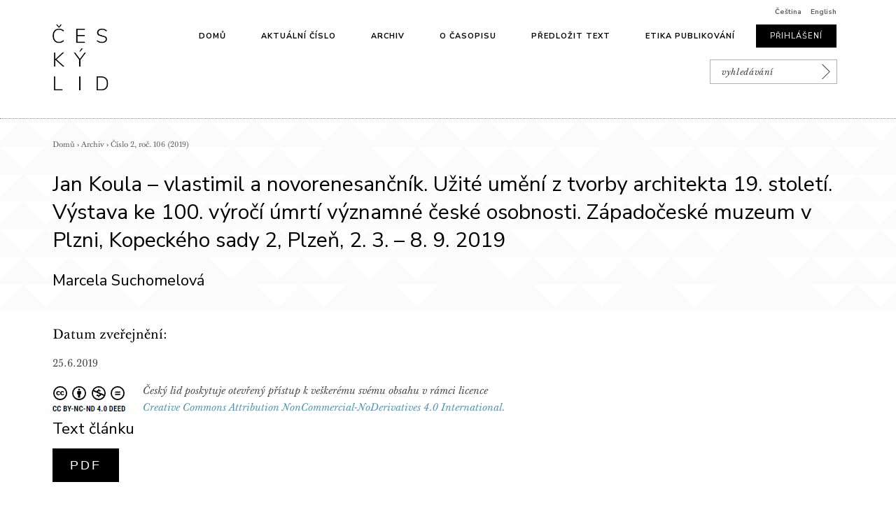

--- FILE ---
content_type: text/html; charset=utf-8
request_url: https://ceskylid.avcr.cz/cz/article/jan-koula-vlastimil-a-novorenesancnik.uzite-umeni-z-tvorby-architekta-19.stoleti.vystava-ke-100.vyroci-umrti-vyznamne-ceske
body_size: 2794
content:
<!doctype html>
<html  lang="cz">
<head>







  <meta charset="utf-8">
  <meta name="viewport" content="width=device-width, initial-scale=1.0">

  <link href="https://fonts.googleapis.com/css2?family=Nunito+Sans:wght@400;700&display=swap" rel="stylesheet">
  <link rel="shortcut icon" href="/ceskylid/favicon.ico" type="image/x-icon">
  <link rel="icon" href="/ceskylid/cl-apple-touch-icon.png">
  <link rel="apple-touch-icon" href="/ceskylid/cl-apple-touch-icon.png">
  <link rel="image_src" href="https://ceskylid.avcr.cz/ceskylid/img/ceskylid-logo.png" >
  <link rel="preload" as="font" type="font/woff2" href="/ceskylid/fonts/Baskerville10Pro.woff2" crossorigin="crossorigin">
  
  
  <meta property="og:image" content="https://ceskylid.avcr.cz/ceskylid/img/ceskylid-logo.png" >
  <meta property="og:url"         content="https://ceskylid.avcr.cz/cz/article/jan-koula-vlastimil-a-novorenesancnik.uzite-umeni-z-tvorby-architekta-19.stoleti.vystava-ke-100.vyroci-umrti-vyznamne-ceske" >
  
  <meta property="og:title"       content="Jan Koula – vlastimil a novorenesančník. Užité umění z tvorby architekta 19. století. Výstava ke 100. výročí úmrtí významné české osobnosti. Západočeské muzeum v Plzni, Kopeckého sady 2, Plzeň, 2. 3. – 8. 9. 2019 - Český lid" >
  <meta property="og:description" content="Jan Koula – vlastimil a novorenesančník. Užité umění z tvorby architekta 19. století. Výstava ke 100. výročí úmrtí významné české osobnosti. Západočeské muzeum v Plzni, Kopeckého sady 2, Plzeň, 2. 3. – 8. 9. 2019" >
  <meta property="og:locale" content="cs_CZ" >
  <meta property="og:site_name" content="ceskylid.avcr.cz" >
  

  <meta name="keywords" content="Český lid, český, vědecký, recenzovaný, časopis">
  <meta name="description" content="Jan Koula – vlastimil a novorenesančník. Užité umění z tvorby architekta 19. století. Výstava ke 100. výročí úmrtí významné české osobnosti. Západočeské muzeum v Plzni, Kopeckého sady 2, Plzeň, 2. 3. – 8. 9. 2019">

  <title>Jan Koula – vlastimil a novorenesančník. Užité umění z tvorby architekta 19. století. Výstava ke 100. výročí úmrtí významné české osobnosti. Západočeské muzeum v Plzni, Kopeckého sady 2, Plzeň, 2. 3. – 8. 9. 2019 - Český lid</title>
  
  
<!--AA-Generated-HEAD start-->
<link rel=stylesheet href="https://webservis.ecn.cz/static/responsive-flex/responsive-flex.css?v=1"  >
<link rel=stylesheet href="/ceskylid/css/ceskylid.css?v=4.0"  >
<script src="https://cdn.jsdelivr.net/npm/jquery@3.6.0/dist/jquery.min.js" integrity="sha256-/xUj+3OJU5yExlq6GSYGSHk7tPXikynS7ogEvDej/m4=" crossorigin=anonymous></script>
<script src="/aaa/javascript/aajslib-jquery.min.js?v=24"></script>
<!--/AA-Generated-HEAD end-->

  
  
  
  
  
  
<script type="application/ld+json">

[{
  "@context":"http://schema.org",
  "@type":"NewsArticle",
  "url":"https://ceskylid.avcr.cz/cz/article/jan-koula-vlastimil-a-novorenesancnik.uzite-umeni-z-tvorby-architekta-19.stoleti.vystava-ke-100.vyroci-umrti-vyznamne-ceske",
  "headline":"Jan Koula – vlastimil a novorenesančník. Užité umění z tvorby architekta 19. století. Výstava ke 100. výročí úmrtí významné české osobnosti. Západočeské muzeum v Plzni, Kopeckého sady 2, Plzeň, 2. 3. – 8. 9. 2019",
  "description":"Jan Koula – vlastimil a novorenesančník. Užité umění z tvorby architekta 19. století. Výstava ke 100. výročí úmrtí významné české osobnosti. Západočeské muzeum v Plzni, Kopeckého sady 2, Plzeň, 2. 3. – 8. 9. 2019",
  "datePublished":"2019-06-26T21:32:40+02:00",
  "dateModified":"2019-06-26T21:32:40+02:00",
  "mainEntityOfPage":
  {
    "@type":"WebPage",
    "@id":"https://ceskylid.avcr.cz/cz/article/jan-koula-vlastimil-a-novorenesancnik.uzite-umeni-z-tvorby-architekta-19.stoleti.vystava-ke-100.vyroci-umrti-vyznamne-ceske"
  },
 
   
     "author":  [{"@type":"Person", "givenName": "Marcela", "familyName": "Suchomelová", "name":"Marcela Suchomelová"}]
   ,
 

  "publisher":
  {
      "@type": "NewsMediaOrganization",
      "name": "Český lid",
      "url": "https://ceskylid.avcr.cz/",
      "logo": {
          "@type": "ImageObject",
          "name": "Český lid",
          "url": "https://ceskylid.avcr.cz/ceskylid/img/ceskylid-logo.png"
      },
      "sameAs": ["https://cs-cz.facebook.com/ceskylidAVCR"]
  },
  "isFamilyFriendly":true,
  "image": [ "https://ceskylid.avcr.cz/ceskylid/img/ceskylid-logo.png" ]
},
{
  "@context": "https://schema.org/",
  "@type": "BreadcrumbList",
  "itemListElement": [
  {
    "@type": "ListItem",
    "position": 1,
    "name": "Český lid / Czech Ethnological Journal",
    "item": "https://ceskylid.avcr.cz/"  
  }

  ,{
    "@type": "ListItem",
    "position": 2,
    "name": "",
    "item": ""  
  }


  ,{
    "@type": "ListItem",
    "position": 3,
    "name": "Jan Koula – vlastimil a novorenesančník. Užité umění z tvorby architekta 19. století. Výstava ke 100. výročí úmrtí významné české osobnosti. Západočeské muzeum v Plzni, Kopeckého sady 2, Plzeň, 2. 3. – 8. 9. 2019",
    "item": "https://ceskylid.avcr.cz/cz/article/jan-koula-vlastimil-a-novorenesancnik.uzite-umeni-z-tvorby-architekta-19.stoleti.vystava-ke-100.vyroci-umrti-vyznamne-ceske"  
  }

  ]
}]

</script>

</head>
  
<body class="article">
  <header>
    
    
    <div class="header-block bg-gradient">
      <div class="flex fix pr-3 f-between">
        <a href="/" class="logo"><img src="/ceskylid/img/ceskylid-logo.png"></a>
      
        <div class="menu">
          <strong class="clr-light ico-menu no-screen" onclick="$('.menu').toggleClass('active')">☰</strong>
          <div class="top-menu right">
            <a href="/cz/article/jan-koula-vlastimil-a-novorenesancnik.uzite-umeni-z-tvorby-architekta-19.stoleti.vystava-ke-100.vyroci-umrti-vyznamne-ceske">Čeština</a>
            <a href="/en/article/jan-koula-vlastimil-a-novorenesancnik.uzite-umeni-z-tvorby-architekta-19.stoleti.vystava-ke-100.vyroci-umrti-vyznamne-ceske" class="ml-1">English</a>
          </div>
          <ul class="menu-items">
            <li ><a href="/cz/home">Domů</a>
    
</li>
<li ><a href="/cz/current">Aktuální číslo</a>
    
</li>
<li ><a href="/cz/archives">Archiv</a>
    
</li>
<li ><a href="/cz/about">O časopisu</a>
    
<ul>
  <li id="menu-c354861f816a3b0460eccf5761cf4c35"><a href="/cz/about/people">Lidé</a></li>
  <li id="menu-c83bd623f15deb3663ecbb4b5636c72f"><a href="/cz/about/policies">Pravidla</a></li>
</ul>

</li>
<li ><a href="/cz/submissions">Předložit text</a>
    
</li>
<li ><a href="/cz/publication-ethics">Etika publikování</a>
    
</li>

            <li><a href="https://admin.ceskylid.avcr.cz/cz/" class="btn clr-light opensans">Přihlášení</a></li>
            <li class="search-block">
              <form action="https://www.google.cz/search" id="search">
                <input name="as_q" type="text" id="as_q" value="vyhledávání" class="search" onfocus="if (this.value == 'vyhledávání') {this.value='';}; return true;">
                <input name="as_sitesearch" value="ceskylid.avcr.cz" type="hidden">
                <input name="lr" value="lang_cs" type="hidden">
                <input type="submit" name="Submit" value="&rsaquo;" class="introbut">
              </form>
            </li>
          </ul>
        </div>
      </div>
    </div>
  </header>
    <section class="page-header">
  <div class="fix pl-3 pr-3">       
    <div class="breadcrumbs">
      <a href="/cz/">Domů</a> › <a href="/cz/archives/">Archiv</a> › <a href="/cz/archives/106-2">Číslo 2, roč. 106 (2019)</a>
    </div>
    <h1 class="article-title citation_title">Jan Koula – vlastimil a novorenesančník. Užité umění z tvorby architekta 19. století. Výstava ke 100. výročí úmrtí významné české osobnosti. Západočeské muzeum v Plzni, Kopeckého sady 2, Plzeň, 2. 3. – 8. 9. 2019</h1>
    <h3 class="article-author citation_title">Marcela Suchomelová</h3>
    
  </div>
</section>

<div class="maincontent">
  <section class="fix p-3 pt-0">

    <section class="subpage-content">
      <div class="wrapper">
        <article>
          <h4 class="article-subtitle">Datum zveřejnění:</h4>
          <p class="article-content">25.6.2019</p>

          <div class="flex f-middle">
            <a href="https://creativecommons.org/licenses/by-nc-nd/4.0/" class="pr-2-scr"><img alt="Creative Commons Attribution NonCommercial-NoDerivatives 4.0 International." height="36" src="/ceskylid/img/creative-commons-license-logo.png" width="104"></a>
            <em>
              Český lid poskytuje otevřený přístup k&nbsp;veškerému svému obsahu v&nbsp;rámci licence<br>
              <a href="https://creativecommons.org/licenses/by-nc-nd/4.0/">Creative Commons Attribution NonCommercial-NoDerivatives 4.0 International.</a>
              </em>
          </div>



          <h3 class="article-subtitle">Text článku</h3>
          <p class="article-content">
          </p><div class="buttons-wrapper">
          <div class="button-row"><a class="button btn btn-l" style="font-family: sans-serif; font-size: 18px; line-height: 40px;" href="/media/articles/844/submission/original/844-2193-1-SM.pdf">PDF</a></div>
          </div>
          
          <p>
          </p>
          
          

        </article>
      </div>
</section>
  </section>
</div>
<footer>

  <section class="page-footer fix pl-3 pr-3">
    <img src="/ceskylid/img/ceskylid-logo-white.png" class="logo">
    <div class="footer-menu flex left mt-3 f-between">
      <div class="pr-3 box-7">
        
        <div class="sz-xs fnt-bold flex f-nowrap">
          <div class="avcr box-7">
            <a href="http://eu.avcr.cz/"><img src="/ceskylid/img/avcr-logo-white.png" style="max-height: 126px;"></a>
          </div>
          <div class="pr-2-scr box-9">
            <p>Etnologický ústav AV ČR, v.&nbsp;v.&nbsp;i.</p>
            <p>Na Florenci 3, 110 00 Praha 1<br>
              Česká republika</p>
            <p>Tel.: +420 532 290 265<br>
              E-mail: <a href="mailto:noskova@eu.cas.cz">noskova@eu.cas.cz</a></p>
            <p>ISSN 0009-0794 (Print)<br>
              ISSN 2570-9216 (Online)</p>
          </div>
        </div>
      </div><div class="box-5">
        <h5>Pro autory a recenzenty</h5>
        <ul>
          <li><a href="https://admin.ceskylid.avcr.cz/cz/registrace">Registrace</a></li>
          <li><a href="https://admin.ceskylid.avcr.cz/cz/">Přihlášení</a></li>
          <li><a href="/cz/submissions">Předložit text</a></li>
        </ul>
      </div>

      <div class="box-4">
        <h5>Pro čtenáře</h5>
        <ul>
          <li><a href="/cz/current/">Aktuální číslo</a></li>
          <li><a href="/cz/archives/">Archiv</a></li>
          <li><a href="/cz/about/">Předplatné</a></li>
        </ul>
      </div>

      
    </div>
    
    <div class="copyright cf">
      <span>© 2026 Český lid</span>
      
      <span><a href="http://publikacni-system.ecn.cz/" title="redakční a publikační systém TOOLKIT">Publikační systém Toolkit</a> - <a href="https://ecnstudio.cz/">Ecn Studio</a></span>
    </div>
  </section>
  
</footer>

<!--AA-Generated-FOOT start-->

<!--/AA-Generated-FOOT end-->


</body>
</html>

--- FILE ---
content_type: text/css
request_url: https://webservis.ecn.cz/static/responsive-flex/responsive-flex.css?v=1
body_size: 2246
content:
html {
    width: 100%;
    height: 100%;
}
body {
    font-size: 15px;
    font-family: sans-serif;
    margin: 0;
    padding: 0;
    width: 100%;
    position: relative;
    line-height: 1.4;
}
img {
    max-width: 100%;
    vertical-align: middle;
    height: auto;
}
* {
    box-sizing: border-box;
}
*[onclick] {
    cursor: pointer;
}
a img {
    border: none;
}
form, figure {
    margin:0;
    padding:0;
}
input, select, textarea {
    border: 1px solid #cbcbcb;
    padding: 4px 7px;
    font-size: 15px;
    vertical-align: middle;
}
select option {
    background-color: #FFFFFF;
    font-size: 15px;
}
input[type="submit"], input[type="button"], .btn {
    display: inline-block;
    line-height: 1.2em;
    text-decoration: none;
    vertical-align: middle;
    font-size: 15px;
    padding: 4px 15px;
    background-color: #6c6c6c;
    border: 0;
    color: #ffffff;
    font-style: normal;
}
input[type="submit"]:hover, input[type="button"]:hover, .btn:hover {
    background-color: #000;
}
input[type="submit"]:hover, input[type="button"]:hover, .btn:hover {
    color: #FFFFFF;
}
input:focus,textarea:focus, select:focus {
    outline: 1px solid #e91e63a8;
    outline-offset: -1px;
}
input[type="checkbox"], input[type="radio"] {
	margin: 0 4px 3px 0;
}
input[type="file"] {
    background-color: transparent;
    border: 0;
}
.inter-btn {
    background-color: transparent;
    color: black;
    padding: 4px 0;
    width: 30px;
    margin-left: -30px;
}
small {
    font-size: 0.85em;
}
.nowrap {
    white-space: nowrap;
}
.nounderline, .nounderline a {
    text-decoration: none;
}
.print {
    display: none;
}
.relative {
    position: relative;
}
.scrolltable {
    overflow: auto;
    max-width: 90vw;
}
.inlineblock {
    display: inline-block;
}
.ico-menu {
    display: inline-block;
    background-color: black;
    font-size: 20px;
    text-align: center;
    width: 33px;
    height: 33px;
    line-height: 30px;
}
/* colors (fonts)*/
.clr-light, .clr-light a {
    color: #ffffff !important;
}
.clr-black {
    color: #000 !important;
}
.clr-gray {
    color: #737373;
}
.clr-red {
    color: #cc2127;
}
/* colors (background)*/
.bg-gradient {
    background: -moz-linear-gradient(top, rgb(237, 237, 237) 0%, rgb(255, 255, 255) 100%);
    background: -webkit-linear-gradient(top, #ededed 0%,#fff 100%);
    background: linear-gradient(to bottom, #ededed 0%,#fff 100%);
    filter: progid:DXImageTransform.Microsoft.gradient( startColorstr='#ededed', endColorstr='#ffffff',GradientType=0 );
    Current gradient has opacity, switching color format to 'rgba';
}
.bg-clr-white {
    background-color: #fff !important;
}
.bg-clr-black {
    background-color: #000 !important;
}
.bg-clr-gray {
    background-color: #ededed;
}
.bg-clr-red {
    background-color: #cc2127;
}
/* border */
.bo {
    border: solid 1px #cecece;
}
.bo-light {
    border: solid 1px rgba(206, 206, 206, 0.5);
}
.bo-l {
    border-left: solid 1px #cecece;
}
.bo-r {
    border-right: solid 1px #cecece;
}
.bo-t {
    border-top: solid 1px #cecece;
}
.bo-b {
    border-bottom: solid 1px #cecece;
}
.bo-0 {
    border: 0 !important;
}
/* fonts style */
sup {
    font-size: .7em;
}
.fnt-light {
    font-weight: 300 !important;
}
.fnt-normal {
    font-weight: 400 !important;
}
.fnt-bold, .fnt-strong, strong, bold {
    font-weight: 600 !important;
}
.fnt-italic {
    font-style: italic !important;
}
.fnt-extrabold {
    font-weight: 700 !important;
}
.fnt-uppercase {
    text-transform: uppercase !important;
}
/* font size */
.sz-xxxs {
    font-size: 10px !important;
}
.sz-xxs, .sz-xxs th, .sz-xxs td {
    font-size: 11px !important;
}
.sz-xs, .sz-xs th, .sz-xs td {
    font-size: 12px !important;
}
.sz-s {
    font-size: 13px !important;
}
.sz-m {
    font-size: 15px !important;
}
.sz-l {
    font-size: 18px !important;
}
.sz-xl {
    font-size: 22px !important;
}
.sz-xxl {
    font-size: 2.55vw !important;
}
/* align */
.right {
    text-align: right !important;
}
.left {
    text-align: left !important;
}
.center {
    text-align: center !important;
}
.float-r {
    float: right !important;
}
.float-l {
    float: left !important;
}
.float-none {
    float: none !important;
}
.top {
    vertical-align: top !important;
}
.middle, .middle > * {
    vertical-align: middle !important;
}
.bottom, .bottom >* {
    vertical-align: bottom !important;
}
/* box margin */
.m-0 {
    margin: 0 !important;
}
.m-1 {
    margin: 10px !important;
}
.m-2 {
    margin: 25px !important;
}
.m-3 {
    margin: 35px !important;
}
.m-4 {
    margin: 30px 45px !important;
}
.ml-0 {
    margin-left: 0 !important;
}
.ml-1 {
    margin-left: 10px !important;
}
.ml-2 {
    margin-left: 25px !important;
}
.ml-3 {
    margin-left: 35px !important;
}
.mr-0 {
    margin-right: 0 !important;
}
.mr-1 {
    margin-right: 10px !important;
}
.mr-2 {
    margin-right: 25px !important;
}
.mr-3 {
    margin-right: 35px !important;
}
.mt-0 {
    margin-top: 0 !important;
}
.mt-1 {
    margin-top: 10px !important;
}
.mt-2 {
    margin-top: 25px !important;
}
.mt-3 {
    margin-top: 35px !important;
}
.mb-0 {
    margin-bottom: 0 !important;
}
.mb-1 {
    margin-bottom: 10px !important;
}
.mb-2 {
    margin-bottom: 25px !important;
}
.mb-3 {
    margin-bottom: 35px !important;
}
.m-auto {
    margin: auto !important;
}
/* box padding */
.p-0 {
    padding: 0 !important;
}
.p-1 {
    padding: 10px !important;
}
.p-2 {
    padding: 25px !important;
}
.p-3 {
    padding: 35px !important;
}
.pl-0 {
    padding-left: 0 !important;
}
.pl-1 {
    padding-left: 10px !important;
}
.pl-2 {
    padding-left: 25px !important;
}
.pl-3 {
    padding-left: 35px !important;
}
.pr-0 {
    padding-right: 0 !important;
}
.pr-1 {
    padding-right: 10px !important;
}
.pr-2 {
    padding-right: 25px !important;
}
.pr-3 {
    padding-right: 35px !important;
}
.pb-0 {
    padding-bottom: 0 !important;
}
.pb-1 {
    padding-bottom: 10px !important;
}
.pb-2 {
    padding-bottom: 20px !important;
}
.pb-3 {
    padding-bottom: 35px !important;
}
.pt-0 {
    padding-top: 0 !important;
}
.pt-1 {
    padding-top: 10px !important;
}
.pt-2 {
    padding-top: 20px !important;
}
.pt-3 {
    padding-top: 35px !important;
}
/* flex (na screenu se zobrazi vedle sebe na mobilu pod sebou) */
.flex {
    display: flex !important;
    flex-direction: column;
}
/* flex zobrazeni pro vsechna media */
.always-flex {
    display: flex;
    flex-direction: row;
    flex-wrap: wrap;
}
.f-nowrap {
    flex-wrap: nowrap !important;
}
/* flex vlastnosti*/
.f-baseline {
    align-items: baseline !important;
}
.f-bottom {
    align-items: flex-end !important;
}
.f-middle {
    align-items: center !important;
}
.f-between {
    justify-content: space-between !important;
} 
/* height (uplatni se jen na flex boxy)*/
.h-100 {
    height: 100% !important;
    min-height: 100vh !important;
}
.h-90 {
    height: 87% !important;
}
.h-80 {
    height: 80% !important;
}
.h-70 {
    height: 70% !important;
}
.h-60 {
    height: 60% !important;
}
.h-50 {
    height: 50% !important;
}
.h-40 {
    height: 40% !important;
}
.h-30 {
    height: 30% !important;
}
.h-20 {
    height: 20% !important;
}
.h-10 {
    height: 10% !important;
}
/* width */
.w-100 {
    width: 100% !important;
}
.w-90 {
    width: 90% !important;
}
.w-80 {
    width: 80% !important;
}
.w-70 {
    width: 70% !important;
}
.w-60 {
    width: 60% !important;
}
.w-50 {
    width: 50% !important;
}
.w-40 {
    width: 40% !important;
}
.w-30 {
    width: 30% !important;
}
.w-20 {
    width: 20% !important;
}
.w-10 {
    width: 10% !important;
}
.max-100 {
    max-width: 100% !important;
}
@media (min-width: 768px) {
.fix { /*maximalni sirka pro screen */
    width: 100%;
    max-width: 1200px;
    margin-left: auto;
    margin-right: auto;
}
.no-screen {
    display: none !important;
}
.scrolltable {
    width: 100%;
	overflow: unset;
}
.order-first {
    order: -1;
}
.order-1 {
    order: 1;
}
.order-2 {
   order: 2;
}
.order-3 {
    order: 3;
}
.right-scr {
    text-align: right !important;
}
.left-scr {
    text-align: left !important;
}
.flex {
    flex-direction: row;
    flex-wrap: wrap;
}
.f-nowrap {
    flex-wrap: nowrap !important;
}
.box-1 {
    width: 6.25%;
}
.box-2 {
    width: 12.5%;
}
.box-3 {
    width: 18.75%;
}
.box-4 {
    width: 25%;
}
.box-5 {
    width: 31.25%;
}
.box-6 {
    width: 37.5%;
}
.box-7 {
    width: 43.75%;
}
.box-8 {
    width: 50%;
}
.box-9 {
    width: 56.25%;
}
.box-10 {
    width: 62.5%;
}
.box-11 {
    width: 68.75%;
}
.box-12 {
    width: 75%;
}
.box-13 {
    width: 81.25%;
}
.box-14 {
    width: 87.5%;
}
.box-15 {
    width: 93.75%;
}
.box-16 {
    width: 100%;
}
/* article layout */
.f-2, .f-3 {
    margin-left: -1.2%;
    margin-right: -1.6%;
}
.f-4 {
    margin-left: -1.0%;
    margin-right: -1.1%;
}
.f-2 > * {
    width: 100%;
    margin: 0 20px 2.3% 0;
}
.f-3 > * {
    width: 47.5%;
    margin: 0 1.2% 2.3%;
}
.f-4 > * {
    width: 30.8%;
    margin: 0 .91% 2.3%;
}
@media (min-width: 1200px){
.f-2 > * {
width: 47.5%;
margin: 0 1.2% 2.3%;
}
.f-3 > * {
width: 30.8%;
margin: 0 1.2% 2.3%;
}
.f-4 > * {
width: 23.15%;
margin: 0 .91% 2.3%;
}
}
@media (min-width: 1400px){
.f-2 > * {
width: 30.8%;
margin: 0 1.2% 2.3%;
}
}
/* padding only screen */
.p-0-scr {
    padding: 0 !important;
}
.p-1-scr  {
    padding: 5px 5px 1px !important;
}
.p-2-scr  {
    padding: 25px !important;
}
.p-3-scr  {
    padding: 35px !important;
}
.pl-0-scr  {
    padding-left: 0 !important;
}
.pl-1-scr  {
    padding-left: 10px !important;
}
.pl-2-scr  {
    padding-left: 25px !important;
}
.pl-3-scr  {
    padding-left: 35px !important;
}
.pr-0-scr  {
    padding-right: 0 !important;
}
.pr-1-scr  {
    padding-right: 10px !important;
}
.pr-2-scr  {
    padding-right: 25px !important;
}
.pr-3-scr  {
    padding-right: 35px !important;
}
.pb-0-scr  {
    padding-bottom: 0 !important;
}
.pb-1-scr  {
    padding-bottom: 10px !important;
}
.pb-2-scr  {
    padding-bottom: 20px !important;
}
.pb-3-scr  {
    padding-bottom: 35px !important;
}
.pt-0-scr  {
    padding-top: 0 !important;
}
.pt-1-scr  {
    padding-top: 10px !important;
}
.pt-2-scr  {
    padding-top: 20px !important;
}
.pt-3-scr  {
    padding-top: 35px !important;
}
}
@media (max-width: 767px) {
.no-mobile {
    display: none !important;
}
.flex-tbl, .flex-tbl tr, .flex-tbl th, .flex-tbl td, .flex-tbl tbody {
	display: block;
	width: 100%;
}
}
@media print {
.noprint {
    display: none;
}
}

--- FILE ---
content_type: text/css
request_url: https://ceskylid.avcr.cz/ceskylid/css/ceskylid.css?v=4.0
body_size: 2915
content:
@font-face {
  font-family: 'Baskervville';
  font-style: normal;
  src: url(/ceskylid/fonts/Baskerville10Pro.woff2) format('woff2');
}
@font-face {
  font-family: 'Baskervvillei';
  font-style: italic;
  src: url(/ceskylid/fonts/Baskerville10Pro-Italic.woff2) format('woff2');
}
@font-face {
  font-family: 'Baskervvilleb';
  font-style: bold;
  src: url(/ceskylid/fonts/Baskerville10Pro-Bold.woff2) format('woff2');
}

body, td, p, h4, .subheading, input[type="submit"], input[type="button"], .btn {
font-family: "Baskervville", serif;
}
h1, h2, h3, h5, .menu, .top-menu, .item-subtitle, .opensans, .more, .ico-plus:before, .ico-minus:before, footer *  {
font-family:'Nunito Sans';
}
.fnt-bold, strong {
    font-family: 'Baskervvilleb', serif;
    font-weight: bold;
}
i, em {
    font-family: 'Baskervvillei', serif;
}
body {
    background: #fff;
    color: #444;
    font-size: 15px;
    line-height: 1.6em;
    font-weight: 400;
    text-align: left;
    font-family: 'Baskervville', serif;
}
.fix {
    width: 100%;
    position: relative;
    margin: 0 auto;
}
* {
    box-sizing: border-box;
}
input[type="text"],
input[type="email"],
input[type="password"],
button[type="button"],
button[type="submit"],
textarea {
	height: 50px;
	padding: 0 8px;
	background: transparent;
	border: 1px solid #000;
	color: #303030;
	font-size: 15px;
	line-height: 38px;
	font-weight: 400;
	text-align: left;
}
input[type="radio"] {
	margin-top: 8px;
	margin-bottom: 8px;
}
input:focus,
textarea:focus {
	outline: none !important;
	border-color: #404040;
	box-shadow: 2px 2px 5px rgba(0, 0, 0, 0.15);
}
input:disabled {
	background: rgba(0, 0, 0, 0.03); color: #909090;
	border-color: #b0b0b0;
}
textarea {
	height: 120px;
	padding: 10px 8px;
	background: transparent; border: 1px solid #000; color: #303030;
	font-size: 20px; 
	line-height: 1.5em; 
	font-weight: 400; 
	text-align: left;
}
select {
	height: 50px;
	padding: 0 8px;
	background: transparent; border: 1px solid #000; color: #303030;
	font-size: 20px; 
	line-height: 1.5em; 
	font-weight: 400; 
	text-align: left;
}
input[type="submit"], input[type="button"], .btn {
    background-color: #000;
    text-transform: uppercase;
    font-size: 11px;
    line-height: 27px;
    letter-spacing: 3px;
    color: white !important;
}
.btn-l {
    line-height: 37px;
    font-size: 15px;
    padding: 4px 25px;
}
.btn-s {
    line-height: 17px;
}
input[type="submit"]:hover, input[type="button"]:hover, .btn:hover {
    background-color: #909090;
    border-bottom-color: transparent !important;
    transition: background-color 0.35s;
}
a, a:visited {
	color: #5392ab;
	text-decoration: none;
	transition: color 0.35s;
}
header a, header a:visited,
.breadcrumbs a, .breadcrumbs a:visited,
.item-subtitle a, .item-subtitle a:visited,
.article-content a, .article-content a:visited,
.togglelink, .togglelink:visited,
.more, .more:visited {
	color: #5f5f5f;
}
a:hover, a:active {
	color: #000;
	text-decoration: none;
	transition: color 0.35s;
}
p {
	margin-bottom: 1em;
	text-align: justify;
}
hr {
	height: 1px; 
	display: block; 
	padding: 0; 
	margin: 15px 0;
	background: #333; border: none;
}
h1{ 
	font-size: 30px; 
	line-height: 1.35em; 
	font-weight: normal;
	color: #000;
}
h2 {
	font-size: 27px;
	line-height: 1.35em;
	font-weight: normal;
	margin: 1em 0 0.5em;
	color: #000;
}
h3 {
	margin: 0.3em 0;
	font-size: 22px;
	line-height: 1.15em;
	font-weight: normal;
	color: #000;
}
h4 {
	font-size: 19px; 
	line-height: 1.5em; 
	font-weight: normal;
	margin: 1em 0 0.5em;
	color: #000;
}
h5 {
	font-size: 15px;
	line-height: 1.35em; 
	font-weight: normal;
	margin: 1em 0 0.5em;
	color: #000;
}
h1 a, h2 a, h3 a, h1 a:visited, h2 a:visited, h3 a:visited {
	color: #000; 
}
h2 a:hover, h3 a:hover {
	color: rgb(0 0 0 / 0.6); 
}
/*.fnt-italic {
	font-style: italic;
}*/
/* ico */
.ico-plus:before, .ico-minus:before  {
    content: "+";
    display: inline-block;
    width: 21px;
    height: 21px;
    line-height: 21px;
    text-align: center;
    font-style: normal;
    border-radius: 50%;
    font-weight: 400;
    font-size: 18px;
    color: #ffffff;
    background-color: #909090;
    vertical-align: baseline;
    margin-right: 7px;
    transition: background-color 0.35s;
}
.ico-minus:before {
    content: "-";
    line-height: 18px;
}
.ico-plus:hover:before, .ico-minus:hover:before,
.plus:hover .ico-plus:before, .minus:hover .ico-minus:before, .more:hover:before {
    background-color: #000;
    transition: background-color 0.35s;
}
.more:before {
    content: "\203A";
    display: inline-block;
    color: #ffffff;
    background: rgb(144 144 144);
    width: 21px;
    height: 21px;
    text-align: center;
    border-radius: 50%;
    margin-right: 5px;
    margin-bottom: 2px;
    line-height: 19px;
    font-size: 18px;
    transition: background-color 0.35s;
    vertical-align: middle;
}
.more, .plus, .minus {
    text-transform: uppercase;
    font-size: 12px;
    letter-spacing: 1px;
}
/* HEADER */
.header-block {
    top: 0;
    width: 100%;
    height: 170px;
    border-bottom: 1px dotted #909090;
}
.home .maincontent {
	background: #fbfbfb url(/ceskylid/img/bg-white.png);
}
.home .header-block {
    position: absolute;
    border-bottom: 0;
}
/*.home .header-block:before {
	content: "";
	position: absolute;
	background: url(/ceskylid/img/shadow-top.png);
	width: 300px;
	height: 45vh;
	display: block;
}*/
#header-img {
    min-height: 250px;
}
.header-img {
    padding-top: 45vh;
    position: relative;
    background-position: center center;
    background-repeat: no-repeat;
    background-size: cover;
}
.header-title {
	position: absolute;
	right: 20px;
	bottom: 20px;
	padding: 10px;
	background: rgba(0, 0, 0, 0.3);
	text-align: right;
	color: #fafafa;
	text-shadow: 2px 2px 2px rgba(0, 0, 0, 0.35);
	font-size: 18px;
	line-height: 25px;
}
.header-title i {
	display: block;
	font-size: 15px;
	font-style: normal;
}
.bg-gradient {
	background: linear-gradient(180deg, rgba(255,255,255,0.9) 0%, rgba(255,255,255,0.5) 56%, rgba(255,255,255,0) 100%);
}
header .logo {
    display: block;
    padding: 35px;
    max-width: 35%;
    /* background: white; */
    width: 151px;
}
.menu {
	margin: 0;
	padding: 0;
	list-style: none;
}
.top-menu {
    width: 100%;
    height: 39px;
    font-size: 10px;
    font-weight: 700;
    padding-right: 10px;
    line-height: 35px;
}
.menu-items, .menu-items li, .menu-items ul {
	margin: 0;
	padding: 0;
	list-style: none;
}
.menu-items {
	display: flex;
}
.menu-items > li a {
    height: 25px;
    display: block;
    position: relative;
    margin-right: 10px;
    padding: 0 20px;
    font-size: 11px;
    line-height: 25px;
    text-transform: uppercase;
    letter-spacing: 1px;
    color: black;
    text-decoration: none;
    font-weight: 700;
}
.menu-items > li > a {
    position: relative;
    border-bottom: 1px dotted transparent;
}
.menu-items > li > a:hover, .menu-items > li > a:active {
    /* color: #909090; */
    border-bottom-color: rgb(0 0 0 / 50%);
    transition: color 0.35s, border-bottom-color 0.5s;
}
.search-block {
    bottom: 27px;
    display: inline-block;
    position: absolute;
    left: 19px;
}
input.search {
    height: 32px;
    background-color: rgb(255 255 255 / 37%);
    border-color: rgb(255 255 255 / 0.15);
    color: rgb(255 255 255 / 0.6);
    font-family: 'Baskervvillei', serif;
}
input[type="submit"].introbut {
    background: #0000 url(/ceskylid/img/ico-search.png) no-repeat center;
    color: transparent !important;
    position: absolute;
    top: 0px;
    right: 0;
    cursor: pointer;
    width: 20px;
    height: 32px;
}
/* MAIN */
.site-intro {
    padding-top: 28px;
    padding-bottom: 28px;
    border-bottom: 1px solid rgba(0, 0, 0, 0.15);
    font-size: 18px;
    line-height: 30px;
    font-family: 'Baskervvillei', serif;
    text-align: justify;
}
.page-header {
	padding: 25px 0;
	background: #fbfbfb url(/ceskylid/img/bg-white.png);
}
.breadcrumbs {
	font-size: 11px; 
}
.maincontent {
    padding-bottom: 60px;
}
.item-list article {
    padding: 15px 0;
    border-bottom: 1px dotted #b0b0b0;
}
.item-list h2:after {
    content: "";
    width: 50px;
    height: 1px;
    display: block;
    border-bottom: 1px dotted #b0b0b0;
}
.item-subtitle {
    font-size: 17px;
    line-height: 1.4;
    color: #333333;
}
.item-subtitle span {
    margin-right: 10px;
    display: inline-block;
}
.right-block section {
    background: #f7f7f7;
    padding: 10px 25px 20px;
    margin-bottom: 25px;
}
.right-block section h2 {
    font-size: 21px;
}
.item-btns {
    text-align: center;
    width: 100%;
}
.f2 > * {
    background: #f7f7f7;
}
.f2 p {
    text-align: inherit;
}
.reference-content br {
    display: block;
    content: " ";
    margin: 7px;
}
span.checkmark-on {
    background-image: url(/ceskylid/img/checkmark-on.png);
}
span.checkmark-off {
	background-image: url(/ceskylid/img/checkmark-off.png);
}
span.checkmark-on, span.checkmark-off {
    display: inline-block;
    padding-left: 28px;
    margin-left: 10px;
    background-position: left center;
    background-repeat: no-repeat;
}
span.checkmark-on:first-child,
span.checkmark-off:first-child {
	margin-left: 0;
}
/* FOOTER */
footer {
    background: #1d1d1d;
    text-align: center;
}
footer * {
    color: #fff;
}
footer ul {
    padding: 0;
    margin: 0;
    list-style: none;
}
footer .logo {
    max-width: 35%;
    width: 80px;
}
.page-footer, .newsletter {
    padding: 60px 35px;
}
.newsletter {
    padding: 60px 0;    background: #818181;
    text-align: center;
}
.newsletter h2 {
    display: inline-block;
    padding: 0 50px 15px 50px;
    border-bottom: 1px dotted #e0e0e0;
}
.page-footer h5 {
	color: #b4b4b4;
	text-transform: uppercase; 
	letter-spacing: 2px;
}
.page-footer li, .page-footer p {
    margin: 20px 0;
    font-size: 11px;
    line-height: 1.4em;
    font-weight: 700;
    letter-spacing: 2px;
    text-align: left;
}
.page-footer .avcr {
    width: 172px;
    padding: 10px 30px 0 0;
}
.page-footer p {
    margin: 18px 0;
}
.page-footer li {
    text-transform: uppercase;
}
.page-footer li a:link,
.page-footer li a:visited {
	color: #fff;
}
.page-footer li a:hover,
.page-footer li a:active {
	color: #b4b4b4;
}
.copyright {
	padding-top: 20px; margin-top: 40px;
	border-top: 1px dotted #707070;
}
.copyright span {
	display: block; float: left;
	color: #707070;
	font-size: 11px;
	letter-spacing: 2px; 
	text-transform: uppercase;
}
.copyright span:last-child {
	float: right;
}
.copyright a:link, .copyright a:visited {
    color: #909090;
}
@media (max-width: 930px) {
.ico-menu {
    display: block !important;
    position: absolute;
    right: 0;
}
.top-menu {
    padding-right: 50px;
}
.menu {
    position: absolute;
    right: 0;
    width: 80%;
    z-index: 1;
}
.menu-items {
    display: none;
}
.active.menu {
    height: 100vh;
    background-color: black;
}
.menu-items li ul {
    padding-bottom: 10px;
}
.menu-items li ul a {
    text-transform: none;
}
.active .menu-items {
    display: block;
    height: 94vh;
    margin: 0;
}
.menu-items > li  a {
    color: rgb(255 255 255 / 0.8) !important;
    margin-right: 0;
    padding: 5px 20px;
    height: auto;
}
.menu-items > li > a {
    border-top: solid 1px rgb(255 255 255 / 0.15);
}
.menu-items > li:first-child  a {
    border-top: 0;
}
.doi {
    font-size: 15px;
}
}
@media (min-width: 767px) {
.pr-4-scr {
    padding-right: 60px !important;
}
.header-img {
    padding-top: 45vh;
}
.item-btns {
    text-align: right;
    width: 18.75%;
}
/* submenu screen */
.menu li > ul {
	display: none;
}
.menu li:hover > ul {
    display: block;
}
.menu li ul {
	top: 39px;
	z-index: 2;
	margin: 0 10px 0 0;
	padding: 5px 0;
	background-color: #ffffff78;
}
.menu-items .btn {
    height: 33px;
    line-height: 33px;
    margin-top: -4px;
    font-weight: 400;
}
.search-block {
	top: 86px;
	right: 45px;
	left: auto;
}
input.search {
    background-color: rgb(255 255 255 / 0.6);
    border-color: transparent;
    color: rgb(0 0 0 / 0.8);
    font-size: 13px;
    letter-spacing: 0.05em;
    padding-left: 15px;
    height: 33px;
    outline: rgb(0 0 0 / 0.3) 1px solid;
}
.f2 > * {
    width: 47.5%;
}
}
.item-list .img {
    max-width: 200px;
}